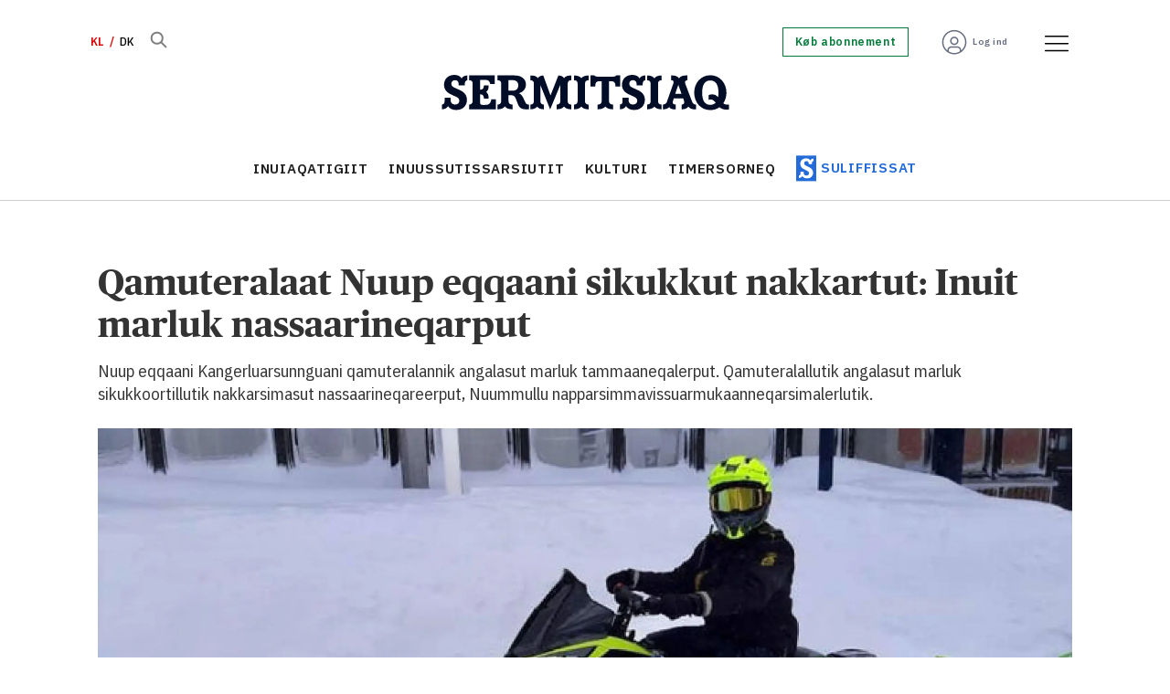

--- FILE ---
content_type: text/html; charset=utf-8
request_url: https://www.google.com/recaptcha/api2/aframe
body_size: 265
content:
<!DOCTYPE HTML><html><head><meta http-equiv="content-type" content="text/html; charset=UTF-8"></head><body><script nonce="E9V-zgOOyGFqanro91bc2g">/** Anti-fraud and anti-abuse applications only. See google.com/recaptcha */ try{var clients={'sodar':'https://pagead2.googlesyndication.com/pagead/sodar?'};window.addEventListener("message",function(a){try{if(a.source===window.parent){var b=JSON.parse(a.data);var c=clients[b['id']];if(c){var d=document.createElement('img');d.src=c+b['params']+'&rc='+(localStorage.getItem("rc::a")?sessionStorage.getItem("rc::b"):"");window.document.body.appendChild(d);sessionStorage.setItem("rc::e",parseInt(sessionStorage.getItem("rc::e")||0)+1);localStorage.setItem("rc::h",'1769325270963');}}}catch(b){}});window.parent.postMessage("_grecaptcha_ready", "*");}catch(b){}</script></body></html>

--- FILE ---
content_type: image/svg+xml
request_url: https://kl.sermitsiaq.ag/view-resources/dachser2/public/sermitsiaq/icon-mail.svg
body_size: 121
content:
<svg width="25" height="25" viewBox="0 0 25 25" fill="none" xmlns="http://www.w3.org/2000/svg">
<path d="M12.2794 0C5.49744 0 0 5.59618 0 12.5C0 19.4038 5.49744 25 12.2794 25C19.0614 25 24.5589 19.4038 24.5589 12.5C24.5589 5.59618 19.0614 0 12.2794 0ZM18.6515 17.5954H5.91912V8.19157H18.6476V17.5954H18.6515Z" fill="#023D82"/>
<path d="M5.91919 8.19153L12.2873 14.2647L18.6516 8.19153" stroke="#023D82" stroke-width="2" stroke-miterlimit="10"/>
</svg>
